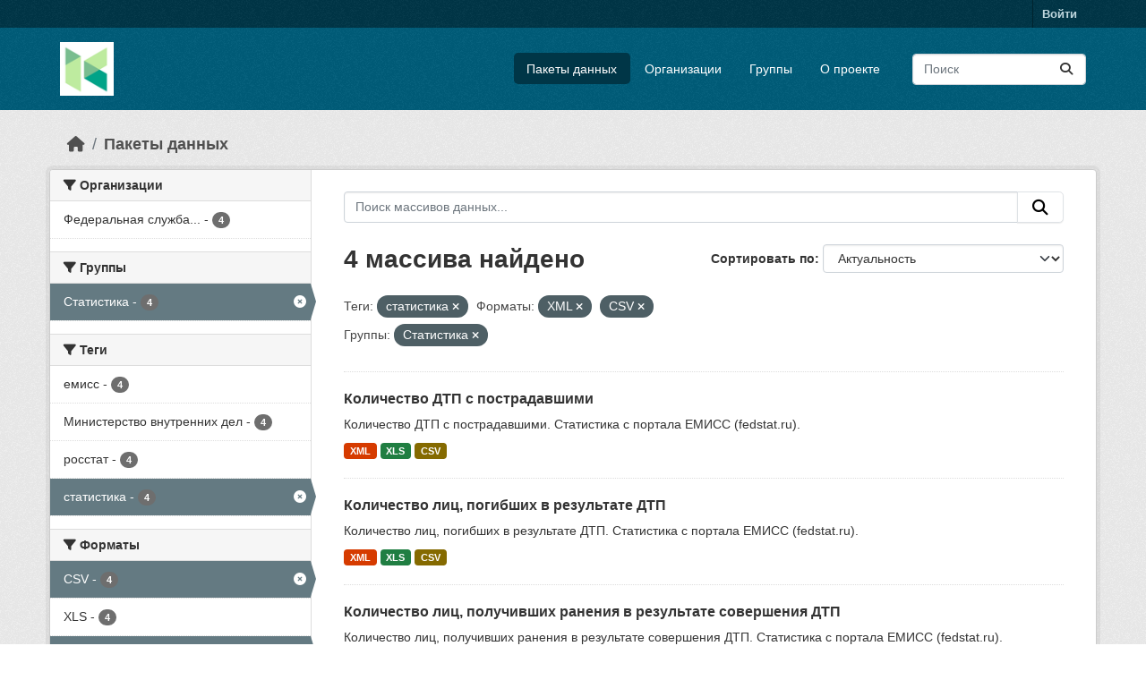

--- FILE ---
content_type: text/html; charset=utf-8
request_url: https://hubofdata.ru/dataset/?tags=%D1%81%D1%82%D0%B0%D1%82%D0%B8%D1%81%D1%82%D0%B8%D0%BA%D0%B0&res_format=XML&groups=stats&res_format=CSV
body_size: 35510
content:
<!DOCTYPE html>
<!--[if IE 9]> <html lang="ru" class="ie9"> <![endif]-->
<!--[if gt IE 8]><!--> <html lang="ru"  > <!--<![endif]-->
  <head>
    <meta charset="utf-8" />
      <meta name="csrf_field_name" content="_csrf_token" />
      <meta name="_csrf_token" content="ImVhOTA2ZDM5YjkwNjQ1YjAzYzNkYTNjMWU4YjcxMTZmZGY0Y2FhMWEi.aXQfAQ.729E3Iqgt_2kMiDF2WR2VR_qhKQ" />

      <meta name="generator" content="ckan 2.11.4" />
      <meta name="viewport" content="width=device-width, initial-scale=1.0">
    <title>Набор данных - Хаб открытых данных</title>

    
    <link rel="shortcut icon" href="/base/images/ckan.ico" />
    
  
      
      
      
    
  


    
    <link href="/webassets/base/51d427fe_main.css" rel="stylesheet"/>
<link href="/webassets/ckanext-activity/8dd77216_activity.css" rel="stylesheet"/>
    
    

  </head>

  
  <body data-site-root="https://hubofdata.ru/" data-locale-root="https://hubofdata.ru/" >

    
    <div class="visually-hidden-focusable"><a href="#content">Skip to main content</a></div>
  

  
    

 
<div class="account-masthead">
  <div class="container">
     
    <nav class="account not-authed" aria-label="Account">
      <ul class="list-unstyled">
        
        <li><a href="/user/login">Войти </a></li>
         
      </ul>
    </nav>
     
  </div>
</div>

<header class="masthead">
  <div class="container">
      
    <nav class="navbar navbar-expand-lg navbar-light">
      <hgroup class="header-image navbar-left">

      
      
      <a class="logo" href="/">
        <img src="/uploads/admin/2018-04-28-063741.421900hub.png" alt="Хаб открытых данных"
          title="Хаб открытых данных" />
      </a>
      
      

       </hgroup>
      <button class="navbar-toggler" type="button" data-bs-toggle="collapse" data-bs-target="#main-navigation-toggle"
        aria-controls="main-navigation-toggle" aria-expanded="false" aria-label="Toggle navigation">
        <span class="fa fa-bars text-white"></span>
      </button>

      <div class="main-navbar collapse navbar-collapse" id="main-navigation-toggle">
        <ul class="navbar-nav ms-auto mb-2 mb-lg-0">
          
            
              
              

              <li class="active"><a href="/dataset/">Пакеты данных</a></li><li><a href="/organization/">Организации</a></li><li><a href="/group/">Группы</a></li><li><a href="/about">О проекте</a></li>
            
          </ul>

      
      
          <form class="d-flex site-search" action="/dataset/" method="get">
              <label class="d-none" for="field-sitewide-search">Search Datasets...</label>
              <input id="field-sitewide-search" class="form-control me-2"  type="text" name="q" placeholder="Поиск" aria-label="Поиск массивов данных..."/>
              <button class="btn" type="submit" aria-label="Отправить"><i class="fa fa-search"></i></button>
          </form>
      
      </div>
    </nav>
  </div>
</header>

  
    <div class="main">
      <div id="content" class="container">
        
          
            <div class="flash-messages">
              
                
              
            </div>
          

          
            <div class="toolbar" role="navigation" aria-label="Breadcrumb">
              
                
                  <ol class="breadcrumb">
                    
<li class="home"><a href="/" aria-label="Главная страница"><i class="fa fa-home"></i><span> Главная страница</span></a></li>
                    
  <li class="active"><a href="/dataset/">Пакеты данных</a></li>

                  </ol>
                
              
            </div>
          

          <div class="row wrapper">
            
            
            

            
              <aside class="secondary col-md-3">
                
                
  <div class="filters">
    <div>
      
        

    
    
	
	    
		<section class="module module-narrow module-shallow">
		    
			<h2 class="module-heading">
			    <i class="fa fa-filter"></i>
			    Организации
			</h2>
		    
		    
			
			    
				<nav aria-label="Организации">
				    <ul class="list-unstyled nav nav-simple nav-facet">
					
					    
					    
					    
					    
					    <li class="nav-item ">
						<a href="/dataset/?tags=%D1%81%D1%82%D0%B0%D1%82%D0%B8%D1%81%D1%82%D0%B8%D0%BA%D0%B0&amp;res_format=XML&amp;res_format=CSV&amp;groups=stats&amp;organization=gks" title="Федеральная служба статистики">
						    <span class="item-label">Федеральная служба...</span>
						    <span class="hidden separator"> - </span>
						    <span class="item-count badge">4</span>

							
						</a>
					    </li>
					
				    </ul>
				</nav>

				<p class="module-footer">
				    
					
				    
				</p>
			    
			
		    
		</section>
	    
	
    

      
        

    
    
	
	    
		<section class="module module-narrow module-shallow">
		    
			<h2 class="module-heading">
			    <i class="fa fa-filter"></i>
			    Группы
			</h2>
		    
		    
			
			    
				<nav aria-label="Группы">
				    <ul class="list-unstyled nav nav-simple nav-facet">
					
					    
					    
					    
					    
					    <li class="nav-item  active">
						<a href="/dataset/?tags=%D1%81%D1%82%D0%B0%D1%82%D0%B8%D1%81%D1%82%D0%B8%D0%BA%D0%B0&amp;res_format=XML&amp;res_format=CSV" title="">
						    <span class="item-label">Статистика</span>
						    <span class="hidden separator"> - </span>
						    <span class="item-count badge">4</span>

							<span class="facet-close"> <i class="fa fa-solid fa-circle-xmark"></i></span>
						</a>
					    </li>
					
				    </ul>
				</nav>

				<p class="module-footer">
				    
					
				    
				</p>
			    
			
		    
		</section>
	    
	
    

      
        

    
    
	
	    
		<section class="module module-narrow module-shallow">
		    
			<h2 class="module-heading">
			    <i class="fa fa-filter"></i>
			    Теги
			</h2>
		    
		    
			
			    
				<nav aria-label="Теги">
				    <ul class="list-unstyled nav nav-simple nav-facet">
					
					    
					    
					    
					    
					    <li class="nav-item ">
						<a href="/dataset/?tags=%D1%81%D1%82%D0%B0%D1%82%D0%B8%D1%81%D1%82%D0%B8%D0%BA%D0%B0&amp;res_format=XML&amp;res_format=CSV&amp;groups=stats&amp;tags=%D0%B5%D0%BC%D0%B8%D1%81%D1%81" title="">
						    <span class="item-label">емисс</span>
						    <span class="hidden separator"> - </span>
						    <span class="item-count badge">4</span>

							
						</a>
					    </li>
					
					    
					    
					    
					    
					    <li class="nav-item ">
						<a href="/dataset/?tags=%D1%81%D1%82%D0%B0%D1%82%D0%B8%D1%81%D1%82%D0%B8%D0%BA%D0%B0&amp;res_format=XML&amp;res_format=CSV&amp;groups=stats&amp;tags=%D0%9C%D0%B8%D0%BD%D0%B8%D1%81%D1%82%D0%B5%D1%80%D1%81%D1%82%D0%B2%D0%BE+%D0%B2%D0%BD%D1%83%D1%82%D1%80%D0%B5%D0%BD%D0%BD%D0%B8%D1%85+%D0%B4%D0%B5%D0%BB" title="">
						    <span class="item-label">Министерство внутренних дел</span>
						    <span class="hidden separator"> - </span>
						    <span class="item-count badge">4</span>

							
						</a>
					    </li>
					
					    
					    
					    
					    
					    <li class="nav-item ">
						<a href="/dataset/?tags=%D1%81%D1%82%D0%B0%D1%82%D0%B8%D1%81%D1%82%D0%B8%D0%BA%D0%B0&amp;res_format=XML&amp;res_format=CSV&amp;groups=stats&amp;tags=%D1%80%D0%BE%D1%81%D1%81%D1%82%D0%B0%D1%82" title="">
						    <span class="item-label">росстат</span>
						    <span class="hidden separator"> - </span>
						    <span class="item-count badge">4</span>

							
						</a>
					    </li>
					
					    
					    
					    
					    
					    <li class="nav-item  active">
						<a href="/dataset/?res_format=XML&amp;res_format=CSV&amp;groups=stats" title="">
						    <span class="item-label">статистика</span>
						    <span class="hidden separator"> - </span>
						    <span class="item-count badge">4</span>

							<span class="facet-close"> <i class="fa fa-solid fa-circle-xmark"></i></span>
						</a>
					    </li>
					
				    </ul>
				</nav>

				<p class="module-footer">
				    
					
				    
				</p>
			    
			
		    
		</section>
	    
	
    

      
        

    
    
	
	    
		<section class="module module-narrow module-shallow">
		    
			<h2 class="module-heading">
			    <i class="fa fa-filter"></i>
			    Форматы
			</h2>
		    
		    
			
			    
				<nav aria-label="Форматы">
				    <ul class="list-unstyled nav nav-simple nav-facet">
					
					    
					    
					    
					    
					    <li class="nav-item  active">
						<a href="/dataset/?tags=%D1%81%D1%82%D0%B0%D1%82%D0%B8%D1%81%D1%82%D0%B8%D0%BA%D0%B0&amp;res_format=XML&amp;groups=stats" title="">
						    <span class="item-label">CSV</span>
						    <span class="hidden separator"> - </span>
						    <span class="item-count badge">4</span>

							<span class="facet-close"> <i class="fa fa-solid fa-circle-xmark"></i></span>
						</a>
					    </li>
					
					    
					    
					    
					    
					    <li class="nav-item ">
						<a href="/dataset/?tags=%D1%81%D1%82%D0%B0%D1%82%D0%B8%D1%81%D1%82%D0%B8%D0%BA%D0%B0&amp;res_format=XML&amp;res_format=CSV&amp;groups=stats&amp;res_format=XLS" title="">
						    <span class="item-label">XLS</span>
						    <span class="hidden separator"> - </span>
						    <span class="item-count badge">4</span>

							
						</a>
					    </li>
					
					    
					    
					    
					    
					    <li class="nav-item  active">
						<a href="/dataset/?tags=%D1%81%D1%82%D0%B0%D1%82%D0%B8%D1%81%D1%82%D0%B8%D0%BA%D0%B0&amp;res_format=CSV&amp;groups=stats" title="">
						    <span class="item-label">XML</span>
						    <span class="hidden separator"> - </span>
						    <span class="item-count badge">4</span>

							<span class="facet-close"> <i class="fa fa-solid fa-circle-xmark"></i></span>
						</a>
					    </li>
					
				    </ul>
				</nav>

				<p class="module-footer">
				    
					
				    
				</p>
			    
			
		    
		</section>
	    
	
    

      
        

    
    
	
	    
		<section class="module module-narrow module-shallow">
		    
			<h2 class="module-heading">
			    <i class="fa fa-filter"></i>
			    Лицензии
			</h2>
		    
		    
			
			    
				<nav aria-label="Лицензии">
				    <ul class="list-unstyled nav nav-simple nav-facet">
					
					    
					    
					    
					    
					    <li class="nav-item ">
						<a href="/dataset/?tags=%D1%81%D1%82%D0%B0%D1%82%D0%B8%D1%81%D1%82%D0%B8%D0%BA%D0%B0&amp;res_format=XML&amp;res_format=CSV&amp;groups=stats&amp;license_id=other-nc" title="">
						    <span class="item-label">Другие (Non-Commercial)</span>
						    <span class="hidden separator"> - </span>
						    <span class="item-count badge">4</span>

							
						</a>
					    </li>
					
				    </ul>
				</nav>

				<p class="module-footer">
				    
					
				    
				</p>
			    
			
		    
		</section>
	    
	
    

      
    </div>
    <a class="close no-text hide-filters"><i class="fa fa-times-circle"></i><span class="text">close</span></a>
  </div>

              </aside>
            

            
              <div class="primary col-md-9 col-xs-12" role="main">
                
                
  <section class="module">
    <div class="module-content">
      
        
      
      
        
        
        







<form id="dataset-search-form" class="search-form" method="get" data-module="select-switch">

  
    <div class="input-group search-input-group">
      <input aria-label="Поиск массивов данных..." id="field-giant-search" type="text" class="form-control input-lg" name="q" value="" autocomplete="off" placeholder="Поиск массивов данных...">
      
      <button class="btn btn-default btn-lg" type="submit" value="search" aria-label="Отправить">
        <i class="fa fa-search"></i>
      </button>
      
    </div>
  

  
    <span>






<input type="hidden" name="tags" value="статистика" />





<input type="hidden" name="res_format" value="XML" />





<input type="hidden" name="res_format" value="CSV" />





<input type="hidden" name="groups" value="stats" />



</span>
  

  
    
      <div class="form-group control-order-by">
        <label for="field-order-by">Сортировать по</label>
        <select id="field-order-by" name="sort" class="form-control form-select">
          
            
              <option value="score desc, metadata_modified desc" selected="selected">Актуальность</option>
            
          
            
              <option value="title_string asc">Имя По возрастанию</option>
            
          
            
              <option value="title_string desc">Имя по убыванию</option>
            
          
            
              <option value="metadata_modified desc">Время последнего изменения</option>
            
          
        </select>
        
        <button class="btn btn-default js-hide" type="submit">Перейти</button>
        
      </div>
    
  

  
    <h1>
    
      

  
  
  
  

4 массива найдено
    
    </h1>
  

  
    
      <p class="filter-list">
        
          
          <span class="facet">Теги:</span>
          
            <span class="filtered pill">статистика
              <a href="/dataset/?res_format=XML&amp;res_format=CSV&amp;groups=stats" class="remove" title="Удалить"><i class="fa fa-times"></i></a>
            </span>
          
        
          
          <span class="facet">Форматы:</span>
          
            <span class="filtered pill">XML
              <a href="/dataset/?tags=%D1%81%D1%82%D0%B0%D1%82%D0%B8%D1%81%D1%82%D0%B8%D0%BA%D0%B0&amp;res_format=CSV&amp;groups=stats" class="remove" title="Удалить"><i class="fa fa-times"></i></a>
            </span>
          
            <span class="filtered pill">CSV
              <a href="/dataset/?tags=%D1%81%D1%82%D0%B0%D1%82%D0%B8%D1%81%D1%82%D0%B8%D0%BA%D0%B0&amp;res_format=XML&amp;groups=stats" class="remove" title="Удалить"><i class="fa fa-times"></i></a>
            </span>
          
        
          
          <span class="facet">Группы:</span>
          
            <span class="filtered pill">Статистика
              <a href="/dataset/?tags=%D1%81%D1%82%D0%B0%D1%82%D0%B8%D1%81%D1%82%D0%B8%D0%BA%D0%B0&amp;res_format=XML&amp;res_format=CSV" class="remove" title="Удалить"><i class="fa fa-times"></i></a>
            </span>
          
        
      </p>
      <a class="show-filters btn btn-default">Фильтровать Результаты</a>
    
  

</form>




      
      
        

  
    <ul class="dataset-list list-unstyled">
    	
	      
	        




  <li class="dataset-item">
    
      <div class="dataset-content">
        
          <h2 class="dataset-heading">
            
              
            
            
    <a href="/dataset/emiss_36234" title="Количество ДТП с пострадавшими">
      Количество ДТП с пострадавшими
    </a>
            
            
              
            
          </h2>
        
        
          
            <div>Количество ДТП с пострадавшими. 

Статистика с портала ЕМИСС (fedstat.ru).</div>
          
        
      </div>
      
        
          
            <ul class="dataset-resources list-unstyled">
              
                
                <li>
                  <a href="/dataset/emiss_36234" class="badge badge-default" data-format="xml">XML</a>
                </li>
                
                <li>
                  <a href="/dataset/emiss_36234" class="badge badge-default" data-format="xls">XLS</a>
                </li>
                
                <li>
                  <a href="/dataset/emiss_36234" class="badge badge-default" data-format="csv">CSV</a>
                </li>
                
              
            </ul>
          
        
      
    
  </li>

	      
	        




  <li class="dataset-item">
    
      <div class="dataset-content">
        
          <h2 class="dataset-heading">
            
              
            
            
    <a href="/dataset/emiss_36233" title="Количество лиц, погибших в результате ДТП">
      Количество лиц, погибших в результате ДТП
    </a>
            
            
              
            
          </h2>
        
        
          
            <div>Количество лиц, погибших в результате ДТП. 

Статистика с портала ЕМИСС (fedstat.ru).</div>
          
        
      </div>
      
        
          
            <ul class="dataset-resources list-unstyled">
              
                
                <li>
                  <a href="/dataset/emiss_36233" class="badge badge-default" data-format="xml">XML</a>
                </li>
                
                <li>
                  <a href="/dataset/emiss_36233" class="badge badge-default" data-format="xls">XLS</a>
                </li>
                
                <li>
                  <a href="/dataset/emiss_36233" class="badge badge-default" data-format="csv">CSV</a>
                </li>
                
              
            </ul>
          
        
      
    
  </li>

	      
	        




  <li class="dataset-item">
    
      <div class="dataset-content">
        
          <h2 class="dataset-heading">
            
              
            
            
    <a href="/dataset/emiss_36232" title="Количество лиц, получивших ранения в результате совершения ДТП">
      Количество лиц, получивших ранения в результате совершения ДТП
    </a>
            
            
              
            
          </h2>
        
        
          
            <div>Количество лиц, получивших ранения в результате совершения ДТП. 

Статистика с портала ЕМИСС (fedstat.ru).</div>
          
        
      </div>
      
        
          
            <ul class="dataset-resources list-unstyled">
              
                
                <li>
                  <a href="/dataset/emiss_36232" class="badge badge-default" data-format="xml">XML</a>
                </li>
                
                <li>
                  <a href="/dataset/emiss_36232" class="badge badge-default" data-format="xls">XLS</a>
                </li>
                
                <li>
                  <a href="/dataset/emiss_36232" class="badge badge-default" data-format="csv">CSV</a>
                </li>
                
              
            </ul>
          
        
      
    
  </li>

	      
	        




  <li class="dataset-item">
    
      <div class="dataset-content">
        
          <h2 class="dataset-heading">
            
              
            
            
    <a href="/dataset/emiss_36230" title="Смертность населения в ДТП в расчете на 100 тыс. человек населения">
      Смертность населения в ДТП в расчете на 100 тыс. человек населения
    </a>
            
            
              
            
          </h2>
        
        
          
            <div>Смертность населения в ДТП в расчете на 100 тыс. человек населения. 

Статистика с портала ЕМИСС (fedstat.ru).</div>
          
        
      </div>
      
        
          
            <ul class="dataset-resources list-unstyled">
              
                
                <li>
                  <a href="/dataset/emiss_36230" class="badge badge-default" data-format="xml">XML</a>
                </li>
                
                <li>
                  <a href="/dataset/emiss_36230" class="badge badge-default" data-format="xls">XLS</a>
                </li>
                
                <li>
                  <a href="/dataset/emiss_36230" class="badge badge-default" data-format="csv">CSV</a>
                </li>
                
              
            </ul>
          
        
      
    
  </li>

	      
	    
    </ul>
  

      
    </div>

    
      
    
  </section>

  
    <section class="module">
      <div class="module-content">
        
          <small>
            
            
            Вы можете получить доступ к этому реестру через <a href="/api/3">API</a> (see <a href="https://docs.ckan.org/en/2.11/api/">Документация API</a>).
          </small>
        
      </div>
    </section>
  

              </div>
            
          </div>
        
      </div>
    </div>
  
    <footer class="site-footer">
  <div class="container">
    
    <div class="row">
      <div class="col-md-8 footer-links">
        
          <ul class="list-unstyled">
            
              <li><a href="/about">Про Хаб открытых данных</a></li>
            
          </ul>
          <ul class="list-unstyled">
            
              
              <li><a href="https://docs.ckan.org/en/2.11/api/">CKAN API</a></li>
              <li><a href="https://www.ckan.org/">Ассоциация CKAN</a></li>
              <li><a href="https://www.opendefinition.org/od/"><img src="/base/images/od_80x15_blue.png" alt="Open Data"></a></li>
            
          </ul>
        
      </div>
      <div class="col-md-4 attribution">
        
          <p><strong>Создано</strong> <a class="hide-text ckan-footer-logo" href="http://ckan.org">CKAN</a></p>
        
        
          
<form class="lang-select" action="/util/redirect" data-module="select-switch" method="POST">
  
<input type="hidden" name="_csrf_token" value="ImVhOTA2ZDM5YjkwNjQ1YjAzYzNkYTNjMWU4YjcxMTZmZGY0Y2FhMWEi.aXQfAQ.729E3Iqgt_2kMiDF2WR2VR_qhKQ"/> 
  <div class="form-group">
    <label for="field-lang-select">Язык</label>
    <select id="field-lang-select" name="url" data-module="autocomplete" data-module-dropdown-class="lang-dropdown" data-module-container-class="lang-container">
      
        <option value="/ru/dataset/?tags=%D1%81%D1%82%D0%B0%D1%82%D0%B8%D1%81%D1%82%D0%B8%D0%BA%D0%B0&amp;res_format=XML&amp;groups=stats&amp;res_format=CSV" selected="selected">
          русский
        </option>
      
        <option value="/en/dataset/?tags=%D1%81%D1%82%D0%B0%D1%82%D0%B8%D1%81%D1%82%D0%B8%D0%BA%D0%B0&amp;res_format=XML&amp;groups=stats&amp;res_format=CSV" >
          English
        </option>
      
        <option value="/vi/dataset/?tags=%D1%81%D1%82%D0%B0%D1%82%D0%B8%D1%81%D1%82%D0%B8%D0%BA%D0%B0&amp;res_format=XML&amp;groups=stats&amp;res_format=CSV" >
          Tiếng Việt
        </option>
      
        <option value="/de/dataset/?tags=%D1%81%D1%82%D0%B0%D1%82%D0%B8%D1%81%D1%82%D0%B8%D0%BA%D0%B0&amp;res_format=XML&amp;groups=stats&amp;res_format=CSV" >
          Deutsch
        </option>
      
        <option value="/hu/dataset/?tags=%D1%81%D1%82%D0%B0%D1%82%D0%B8%D1%81%D1%82%D0%B8%D0%BA%D0%B0&amp;res_format=XML&amp;groups=stats&amp;res_format=CSV" >
          magyar
        </option>
      
        <option value="/id/dataset/?tags=%D1%81%D1%82%D0%B0%D1%82%D0%B8%D1%81%D1%82%D0%B8%D0%BA%D0%B0&amp;res_format=XML&amp;groups=stats&amp;res_format=CSV" >
          Indonesia
        </option>
      
        <option value="/uk/dataset/?tags=%D1%81%D1%82%D0%B0%D1%82%D0%B8%D1%81%D1%82%D0%B8%D0%BA%D0%B0&amp;res_format=XML&amp;groups=stats&amp;res_format=CSV" >
          українська
        </option>
      
        <option value="/zh_Hans_CN/dataset/?tags=%D1%81%D1%82%D0%B0%D1%82%D0%B8%D1%81%D1%82%D0%B8%D0%BA%D0%B0&amp;res_format=XML&amp;groups=stats&amp;res_format=CSV" >
          中文 (简体, 中国)
        </option>
      
        <option value="/eu/dataset/?tags=%D1%81%D1%82%D0%B0%D1%82%D0%B8%D1%81%D1%82%D0%B8%D0%BA%D0%B0&amp;res_format=XML&amp;groups=stats&amp;res_format=CSV" >
          euskara
        </option>
      
        <option value="/es/dataset/?tags=%D1%81%D1%82%D0%B0%D1%82%D0%B8%D1%81%D1%82%D0%B8%D0%BA%D0%B0&amp;res_format=XML&amp;groups=stats&amp;res_format=CSV" >
          español
        </option>
      
        <option value="/sk/dataset/?tags=%D1%81%D1%82%D0%B0%D1%82%D0%B8%D1%81%D1%82%D0%B8%D0%BA%D0%B0&amp;res_format=XML&amp;groups=stats&amp;res_format=CSV" >
          slovenčina
        </option>
      
        <option value="/hr/dataset/?tags=%D1%81%D1%82%D0%B0%D1%82%D0%B8%D1%81%D1%82%D0%B8%D0%BA%D0%B0&amp;res_format=XML&amp;groups=stats&amp;res_format=CSV" >
          hrvatski
        </option>
      
        <option value="/ja/dataset/?tags=%D1%81%D1%82%D0%B0%D1%82%D0%B8%D1%81%D1%82%D0%B8%D0%BA%D0%B0&amp;res_format=XML&amp;groups=stats&amp;res_format=CSV" >
          日本語
        </option>
      
        <option value="/lt/dataset/?tags=%D1%81%D1%82%D0%B0%D1%82%D0%B8%D1%81%D1%82%D0%B8%D0%BA%D0%B0&amp;res_format=XML&amp;groups=stats&amp;res_format=CSV" >
          lietuvių
        </option>
      
        <option value="/en_AU/dataset/?tags=%D1%81%D1%82%D0%B0%D1%82%D0%B8%D1%81%D1%82%D0%B8%D0%BA%D0%B0&amp;res_format=XML&amp;groups=stats&amp;res_format=CSV" >
          English (Australia)
        </option>
      
        <option value="/mk/dataset/?tags=%D1%81%D1%82%D0%B0%D1%82%D0%B8%D1%81%D1%82%D0%B8%D0%BA%D0%B0&amp;res_format=XML&amp;groups=stats&amp;res_format=CSV" >
          македонски
        </option>
      
        <option value="/zh_Hant_TW/dataset/?tags=%D1%81%D1%82%D0%B0%D1%82%D0%B8%D1%81%D1%82%D0%B8%D0%BA%D0%B0&amp;res_format=XML&amp;groups=stats&amp;res_format=CSV" >
          中文 (繁體, 台灣)
        </option>
      
        <option value="/cs_CZ/dataset/?tags=%D1%81%D1%82%D0%B0%D1%82%D0%B8%D1%81%D1%82%D0%B8%D0%BA%D0%B0&amp;res_format=XML&amp;groups=stats&amp;res_format=CSV" >
          čeština (Česko)
        </option>
      
        <option value="/sr_Latn/dataset/?tags=%D1%81%D1%82%D0%B0%D1%82%D0%B8%D1%81%D1%82%D0%B8%D0%BA%D0%B0&amp;res_format=XML&amp;groups=stats&amp;res_format=CSV" >
          srpski (latinica)
        </option>
      
        <option value="/el/dataset/?tags=%D1%81%D1%82%D0%B0%D1%82%D0%B8%D1%81%D1%82%D0%B8%D0%BA%D0%B0&amp;res_format=XML&amp;groups=stats&amp;res_format=CSV" >
          Ελληνικά
        </option>
      
        <option value="/ko_KR/dataset/?tags=%D1%81%D1%82%D0%B0%D1%82%D0%B8%D1%81%D1%82%D0%B8%D0%BA%D0%B0&amp;res_format=XML&amp;groups=stats&amp;res_format=CSV" >
          한국어 (대한민국)
        </option>
      
        <option value="/fa_IR/dataset/?tags=%D1%81%D1%82%D0%B0%D1%82%D0%B8%D1%81%D1%82%D0%B8%D0%BA%D0%B0&amp;res_format=XML&amp;groups=stats&amp;res_format=CSV" >
          فارسی (ایران)
        </option>
      
        <option value="/sq/dataset/?tags=%D1%81%D1%82%D0%B0%D1%82%D0%B8%D1%81%D1%82%D0%B8%D0%BA%D0%B0&amp;res_format=XML&amp;groups=stats&amp;res_format=CSV" >
          shqip
        </option>
      
        <option value="/fi/dataset/?tags=%D1%81%D1%82%D0%B0%D1%82%D0%B8%D1%81%D1%82%D0%B8%D0%BA%D0%B0&amp;res_format=XML&amp;groups=stats&amp;res_format=CSV" >
          suomi
        </option>
      
        <option value="/gl_ES/dataset/?tags=%D1%81%D1%82%D0%B0%D1%82%D0%B8%D1%81%D1%82%D0%B8%D0%BA%D0%B0&amp;res_format=XML&amp;groups=stats&amp;res_format=CSV" >
          galego (España)
        </option>
      
        <option value="/tl/dataset/?tags=%D1%81%D1%82%D0%B0%D1%82%D0%B8%D1%81%D1%82%D0%B8%D0%BA%D0%B0&amp;res_format=XML&amp;groups=stats&amp;res_format=CSV" >
          Filipino (Pilipinas)
        </option>
      
        <option value="/nl/dataset/?tags=%D1%81%D1%82%D0%B0%D1%82%D0%B8%D1%81%D1%82%D0%B8%D0%BA%D0%B0&amp;res_format=XML&amp;groups=stats&amp;res_format=CSV" >
          Nederlands
        </option>
      
        <option value="/km/dataset/?tags=%D1%81%D1%82%D0%B0%D1%82%D0%B8%D1%81%D1%82%D0%B8%D0%BA%D0%B0&amp;res_format=XML&amp;groups=stats&amp;res_format=CSV" >
          ខ្មែរ
        </option>
      
        <option value="/bg/dataset/?tags=%D1%81%D1%82%D0%B0%D1%82%D0%B8%D1%81%D1%82%D0%B8%D0%BA%D0%B0&amp;res_format=XML&amp;groups=stats&amp;res_format=CSV" >
          български
        </option>
      
        <option value="/tr/dataset/?tags=%D1%81%D1%82%D0%B0%D1%82%D0%B8%D1%81%D1%82%D0%B8%D0%BA%D0%B0&amp;res_format=XML&amp;groups=stats&amp;res_format=CSV" >
          Türkçe
        </option>
      
        <option value="/pt_PT/dataset/?tags=%D1%81%D1%82%D0%B0%D1%82%D0%B8%D1%81%D1%82%D0%B8%D0%BA%D0%B0&amp;res_format=XML&amp;groups=stats&amp;res_format=CSV" >
          português (Portugal)
        </option>
      
        <option value="/is/dataset/?tags=%D1%81%D1%82%D0%B0%D1%82%D0%B8%D1%81%D1%82%D0%B8%D0%BA%D0%B0&amp;res_format=XML&amp;groups=stats&amp;res_format=CSV" >
          íslenska
        </option>
      
        <option value="/bs/dataset/?tags=%D1%81%D1%82%D0%B0%D1%82%D0%B8%D1%81%D1%82%D0%B8%D0%BA%D0%B0&amp;res_format=XML&amp;groups=stats&amp;res_format=CSV" >
          bosanski
        </option>
      
        <option value="/fr/dataset/?tags=%D1%81%D1%82%D0%B0%D1%82%D0%B8%D1%81%D1%82%D0%B8%D0%BA%D0%B0&amp;res_format=XML&amp;groups=stats&amp;res_format=CSV" >
          français
        </option>
      
        <option value="/th/dataset/?tags=%D1%81%D1%82%D0%B0%D1%82%D0%B8%D1%81%D1%82%D0%B8%D0%BA%D0%B0&amp;res_format=XML&amp;groups=stats&amp;res_format=CSV" >
          ไทย
        </option>
      
        <option value="/he/dataset/?tags=%D1%81%D1%82%D0%B0%D1%82%D0%B8%D1%81%D1%82%D0%B8%D0%BA%D0%B0&amp;res_format=XML&amp;groups=stats&amp;res_format=CSV" >
          עברית
        </option>
      
        <option value="/ne/dataset/?tags=%D1%81%D1%82%D0%B0%D1%82%D0%B8%D1%81%D1%82%D0%B8%D0%BA%D0%B0&amp;res_format=XML&amp;groups=stats&amp;res_format=CSV" >
          नेपाली
        </option>
      
        <option value="/pt_BR/dataset/?tags=%D1%81%D1%82%D0%B0%D1%82%D0%B8%D1%81%D1%82%D0%B8%D0%BA%D0%B0&amp;res_format=XML&amp;groups=stats&amp;res_format=CSV" >
          português (Brasil)
        </option>
      
        <option value="/nb_NO/dataset/?tags=%D1%81%D1%82%D0%B0%D1%82%D0%B8%D1%81%D1%82%D0%B8%D0%BA%D0%B0&amp;res_format=XML&amp;groups=stats&amp;res_format=CSV" >
          norsk bokmål (Norge)
        </option>
      
        <option value="/my_MM/dataset/?tags=%D1%81%D1%82%D0%B0%D1%82%D0%B8%D1%81%D1%82%D0%B8%D0%BA%D0%B0&amp;res_format=XML&amp;groups=stats&amp;res_format=CSV" >
          မြန်မာ (မြန်မာ)
        </option>
      
        <option value="/es_AR/dataset/?tags=%D1%81%D1%82%D0%B0%D1%82%D0%B8%D1%81%D1%82%D0%B8%D0%BA%D0%B0&amp;res_format=XML&amp;groups=stats&amp;res_format=CSV" >
          español (Argentina)
        </option>
      
        <option value="/ar/dataset/?tags=%D1%81%D1%82%D0%B0%D1%82%D0%B8%D1%81%D1%82%D0%B8%D0%BA%D0%B0&amp;res_format=XML&amp;groups=stats&amp;res_format=CSV" >
          العربية
        </option>
      
        <option value="/ro/dataset/?tags=%D1%81%D1%82%D0%B0%D1%82%D0%B8%D1%81%D1%82%D0%B8%D0%BA%D0%B0&amp;res_format=XML&amp;groups=stats&amp;res_format=CSV" >
          română
        </option>
      
        <option value="/no/dataset/?tags=%D1%81%D1%82%D0%B0%D1%82%D0%B8%D1%81%D1%82%D0%B8%D0%BA%D0%B0&amp;res_format=XML&amp;groups=stats&amp;res_format=CSV" >
          norsk
        </option>
      
        <option value="/sl/dataset/?tags=%D1%81%D1%82%D0%B0%D1%82%D0%B8%D1%81%D1%82%D0%B8%D0%BA%D0%B0&amp;res_format=XML&amp;groups=stats&amp;res_format=CSV" >
          slovenščina
        </option>
      
        <option value="/it/dataset/?tags=%D1%81%D1%82%D0%B0%D1%82%D0%B8%D1%81%D1%82%D0%B8%D0%BA%D0%B0&amp;res_format=XML&amp;groups=stats&amp;res_format=CSV" >
          italiano
        </option>
      
        <option value="/lv/dataset/?tags=%D1%81%D1%82%D0%B0%D1%82%D0%B8%D1%81%D1%82%D0%B8%D0%BA%D0%B0&amp;res_format=XML&amp;groups=stats&amp;res_format=CSV" >
          latviešu
        </option>
      
        <option value="/uk_UA/dataset/?tags=%D1%81%D1%82%D0%B0%D1%82%D0%B8%D1%81%D1%82%D0%B8%D0%BA%D0%B0&amp;res_format=XML&amp;groups=stats&amp;res_format=CSV" >
          українська (Україна)
        </option>
      
        <option value="/am/dataset/?tags=%D1%81%D1%82%D0%B0%D1%82%D0%B8%D1%81%D1%82%D0%B8%D0%BA%D0%B0&amp;res_format=XML&amp;groups=stats&amp;res_format=CSV" >
          አማርኛ
        </option>
      
        <option value="/gl/dataset/?tags=%D1%81%D1%82%D0%B0%D1%82%D0%B8%D1%81%D1%82%D0%B8%D0%BA%D0%B0&amp;res_format=XML&amp;groups=stats&amp;res_format=CSV" >
          galego
        </option>
      
        <option value="/da_DK/dataset/?tags=%D1%81%D1%82%D0%B0%D1%82%D0%B8%D1%81%D1%82%D0%B8%D0%BA%D0%B0&amp;res_format=XML&amp;groups=stats&amp;res_format=CSV" >
          dansk (Danmark)
        </option>
      
        <option value="/sr/dataset/?tags=%D1%81%D1%82%D0%B0%D1%82%D0%B8%D1%81%D1%82%D0%B8%D0%BA%D0%B0&amp;res_format=XML&amp;groups=stats&amp;res_format=CSV" >
          српски
        </option>
      
        <option value="/ca/dataset/?tags=%D1%81%D1%82%D0%B0%D1%82%D0%B8%D1%81%D1%82%D0%B8%D0%BA%D0%B0&amp;res_format=XML&amp;groups=stats&amp;res_format=CSV" >
          català
        </option>
      
        <option value="/pl/dataset/?tags=%D1%81%D1%82%D0%B0%D1%82%D0%B8%D1%81%D1%82%D0%B8%D0%BA%D0%B0&amp;res_format=XML&amp;groups=stats&amp;res_format=CSV" >
          polski
        </option>
      
        <option value="/mn_MN/dataset/?tags=%D1%81%D1%82%D0%B0%D1%82%D0%B8%D1%81%D1%82%D0%B8%D0%BA%D0%B0&amp;res_format=XML&amp;groups=stats&amp;res_format=CSV" >
          монгол (Монгол)
        </option>
      
        <option value="/sv/dataset/?tags=%D1%81%D1%82%D0%B0%D1%82%D0%B8%D1%81%D1%82%D0%B8%D0%BA%D0%B0&amp;res_format=XML&amp;groups=stats&amp;res_format=CSV" >
          svenska
        </option>
      
    </select>
  </div>
  <button class="btn btn-default d-none " type="submit">Перейти</button>
</form>


        
      </div>
    </div>
    
  </div>
</footer>
  
  
  
  
  
    

  

    
    <link href="/webassets/vendor/f3b8236b_select2.css" rel="stylesheet"/>
<link href="/webassets/vendor/53df638c_fontawesome.css" rel="stylesheet"/>
    <script src="/webassets/vendor/240e5086_jquery.js" type="text/javascript"></script>
<script src="/webassets/vendor/773d6354_vendor.js" type="text/javascript"></script>
<script src="/webassets/vendor/6d1ad7e6_bootstrap.js" type="text/javascript"></script>
<script src="/webassets/vendor/529a0eb7_htmx.js" type="text/javascript"></script>
<script src="/webassets/base/a65ea3a0_main.js" type="text/javascript"></script>
<script src="/webassets/base/b1def42f_ckan.js" type="text/javascript"></script>
<script src="/webassets/activity/0fdb5ee0_activity.js" type="text/javascript"></script>
  </body>
</html>